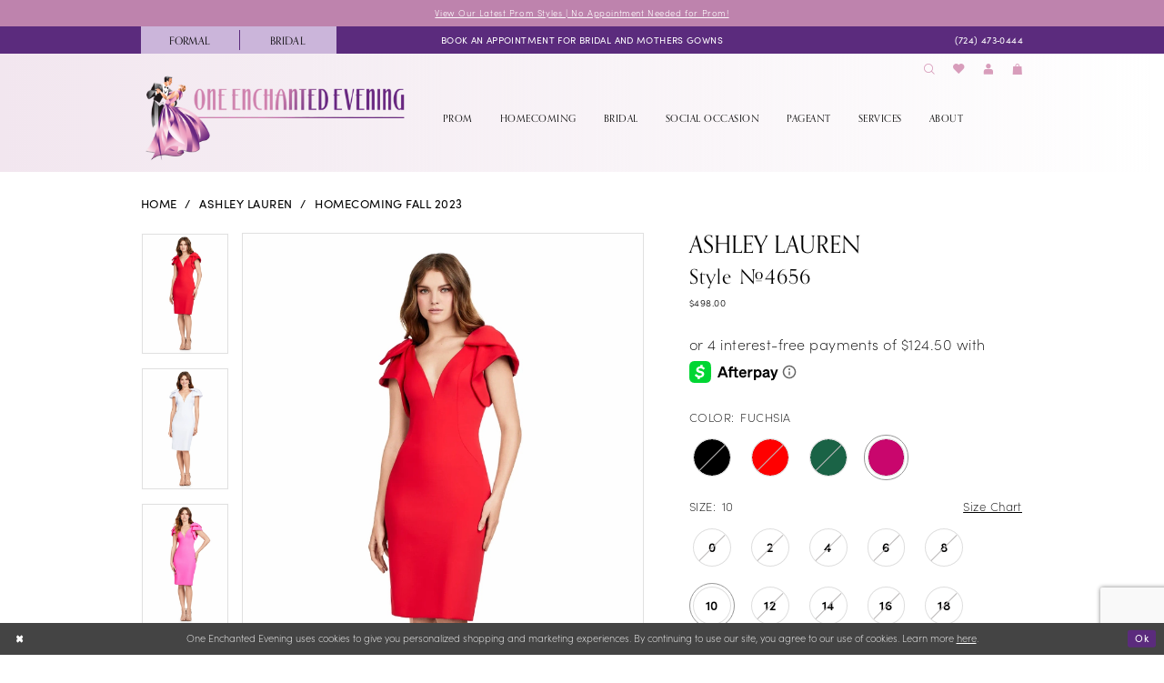

--- FILE ---
content_type: text/html; charset=utf-8
request_url: https://www.google.com/recaptcha/api2/anchor?ar=1&k=6Lcj_zIaAAAAAEPaGR6WdvVAhU7h1T3sbNdPWs4X&co=aHR0cHM6Ly93d3cub2VldmVuaW5nLmNvbTo0NDM.&hl=en&v=PoyoqOPhxBO7pBk68S4YbpHZ&size=invisible&anchor-ms=20000&execute-ms=30000&cb=45p07oxyubgi
body_size: 48655
content:
<!DOCTYPE HTML><html dir="ltr" lang="en"><head><meta http-equiv="Content-Type" content="text/html; charset=UTF-8">
<meta http-equiv="X-UA-Compatible" content="IE=edge">
<title>reCAPTCHA</title>
<style type="text/css">
/* cyrillic-ext */
@font-face {
  font-family: 'Roboto';
  font-style: normal;
  font-weight: 400;
  font-stretch: 100%;
  src: url(//fonts.gstatic.com/s/roboto/v48/KFO7CnqEu92Fr1ME7kSn66aGLdTylUAMa3GUBHMdazTgWw.woff2) format('woff2');
  unicode-range: U+0460-052F, U+1C80-1C8A, U+20B4, U+2DE0-2DFF, U+A640-A69F, U+FE2E-FE2F;
}
/* cyrillic */
@font-face {
  font-family: 'Roboto';
  font-style: normal;
  font-weight: 400;
  font-stretch: 100%;
  src: url(//fonts.gstatic.com/s/roboto/v48/KFO7CnqEu92Fr1ME7kSn66aGLdTylUAMa3iUBHMdazTgWw.woff2) format('woff2');
  unicode-range: U+0301, U+0400-045F, U+0490-0491, U+04B0-04B1, U+2116;
}
/* greek-ext */
@font-face {
  font-family: 'Roboto';
  font-style: normal;
  font-weight: 400;
  font-stretch: 100%;
  src: url(//fonts.gstatic.com/s/roboto/v48/KFO7CnqEu92Fr1ME7kSn66aGLdTylUAMa3CUBHMdazTgWw.woff2) format('woff2');
  unicode-range: U+1F00-1FFF;
}
/* greek */
@font-face {
  font-family: 'Roboto';
  font-style: normal;
  font-weight: 400;
  font-stretch: 100%;
  src: url(//fonts.gstatic.com/s/roboto/v48/KFO7CnqEu92Fr1ME7kSn66aGLdTylUAMa3-UBHMdazTgWw.woff2) format('woff2');
  unicode-range: U+0370-0377, U+037A-037F, U+0384-038A, U+038C, U+038E-03A1, U+03A3-03FF;
}
/* math */
@font-face {
  font-family: 'Roboto';
  font-style: normal;
  font-weight: 400;
  font-stretch: 100%;
  src: url(//fonts.gstatic.com/s/roboto/v48/KFO7CnqEu92Fr1ME7kSn66aGLdTylUAMawCUBHMdazTgWw.woff2) format('woff2');
  unicode-range: U+0302-0303, U+0305, U+0307-0308, U+0310, U+0312, U+0315, U+031A, U+0326-0327, U+032C, U+032F-0330, U+0332-0333, U+0338, U+033A, U+0346, U+034D, U+0391-03A1, U+03A3-03A9, U+03B1-03C9, U+03D1, U+03D5-03D6, U+03F0-03F1, U+03F4-03F5, U+2016-2017, U+2034-2038, U+203C, U+2040, U+2043, U+2047, U+2050, U+2057, U+205F, U+2070-2071, U+2074-208E, U+2090-209C, U+20D0-20DC, U+20E1, U+20E5-20EF, U+2100-2112, U+2114-2115, U+2117-2121, U+2123-214F, U+2190, U+2192, U+2194-21AE, U+21B0-21E5, U+21F1-21F2, U+21F4-2211, U+2213-2214, U+2216-22FF, U+2308-230B, U+2310, U+2319, U+231C-2321, U+2336-237A, U+237C, U+2395, U+239B-23B7, U+23D0, U+23DC-23E1, U+2474-2475, U+25AF, U+25B3, U+25B7, U+25BD, U+25C1, U+25CA, U+25CC, U+25FB, U+266D-266F, U+27C0-27FF, U+2900-2AFF, U+2B0E-2B11, U+2B30-2B4C, U+2BFE, U+3030, U+FF5B, U+FF5D, U+1D400-1D7FF, U+1EE00-1EEFF;
}
/* symbols */
@font-face {
  font-family: 'Roboto';
  font-style: normal;
  font-weight: 400;
  font-stretch: 100%;
  src: url(//fonts.gstatic.com/s/roboto/v48/KFO7CnqEu92Fr1ME7kSn66aGLdTylUAMaxKUBHMdazTgWw.woff2) format('woff2');
  unicode-range: U+0001-000C, U+000E-001F, U+007F-009F, U+20DD-20E0, U+20E2-20E4, U+2150-218F, U+2190, U+2192, U+2194-2199, U+21AF, U+21E6-21F0, U+21F3, U+2218-2219, U+2299, U+22C4-22C6, U+2300-243F, U+2440-244A, U+2460-24FF, U+25A0-27BF, U+2800-28FF, U+2921-2922, U+2981, U+29BF, U+29EB, U+2B00-2BFF, U+4DC0-4DFF, U+FFF9-FFFB, U+10140-1018E, U+10190-1019C, U+101A0, U+101D0-101FD, U+102E0-102FB, U+10E60-10E7E, U+1D2C0-1D2D3, U+1D2E0-1D37F, U+1F000-1F0FF, U+1F100-1F1AD, U+1F1E6-1F1FF, U+1F30D-1F30F, U+1F315, U+1F31C, U+1F31E, U+1F320-1F32C, U+1F336, U+1F378, U+1F37D, U+1F382, U+1F393-1F39F, U+1F3A7-1F3A8, U+1F3AC-1F3AF, U+1F3C2, U+1F3C4-1F3C6, U+1F3CA-1F3CE, U+1F3D4-1F3E0, U+1F3ED, U+1F3F1-1F3F3, U+1F3F5-1F3F7, U+1F408, U+1F415, U+1F41F, U+1F426, U+1F43F, U+1F441-1F442, U+1F444, U+1F446-1F449, U+1F44C-1F44E, U+1F453, U+1F46A, U+1F47D, U+1F4A3, U+1F4B0, U+1F4B3, U+1F4B9, U+1F4BB, U+1F4BF, U+1F4C8-1F4CB, U+1F4D6, U+1F4DA, U+1F4DF, U+1F4E3-1F4E6, U+1F4EA-1F4ED, U+1F4F7, U+1F4F9-1F4FB, U+1F4FD-1F4FE, U+1F503, U+1F507-1F50B, U+1F50D, U+1F512-1F513, U+1F53E-1F54A, U+1F54F-1F5FA, U+1F610, U+1F650-1F67F, U+1F687, U+1F68D, U+1F691, U+1F694, U+1F698, U+1F6AD, U+1F6B2, U+1F6B9-1F6BA, U+1F6BC, U+1F6C6-1F6CF, U+1F6D3-1F6D7, U+1F6E0-1F6EA, U+1F6F0-1F6F3, U+1F6F7-1F6FC, U+1F700-1F7FF, U+1F800-1F80B, U+1F810-1F847, U+1F850-1F859, U+1F860-1F887, U+1F890-1F8AD, U+1F8B0-1F8BB, U+1F8C0-1F8C1, U+1F900-1F90B, U+1F93B, U+1F946, U+1F984, U+1F996, U+1F9E9, U+1FA00-1FA6F, U+1FA70-1FA7C, U+1FA80-1FA89, U+1FA8F-1FAC6, U+1FACE-1FADC, U+1FADF-1FAE9, U+1FAF0-1FAF8, U+1FB00-1FBFF;
}
/* vietnamese */
@font-face {
  font-family: 'Roboto';
  font-style: normal;
  font-weight: 400;
  font-stretch: 100%;
  src: url(//fonts.gstatic.com/s/roboto/v48/KFO7CnqEu92Fr1ME7kSn66aGLdTylUAMa3OUBHMdazTgWw.woff2) format('woff2');
  unicode-range: U+0102-0103, U+0110-0111, U+0128-0129, U+0168-0169, U+01A0-01A1, U+01AF-01B0, U+0300-0301, U+0303-0304, U+0308-0309, U+0323, U+0329, U+1EA0-1EF9, U+20AB;
}
/* latin-ext */
@font-face {
  font-family: 'Roboto';
  font-style: normal;
  font-weight: 400;
  font-stretch: 100%;
  src: url(//fonts.gstatic.com/s/roboto/v48/KFO7CnqEu92Fr1ME7kSn66aGLdTylUAMa3KUBHMdazTgWw.woff2) format('woff2');
  unicode-range: U+0100-02BA, U+02BD-02C5, U+02C7-02CC, U+02CE-02D7, U+02DD-02FF, U+0304, U+0308, U+0329, U+1D00-1DBF, U+1E00-1E9F, U+1EF2-1EFF, U+2020, U+20A0-20AB, U+20AD-20C0, U+2113, U+2C60-2C7F, U+A720-A7FF;
}
/* latin */
@font-face {
  font-family: 'Roboto';
  font-style: normal;
  font-weight: 400;
  font-stretch: 100%;
  src: url(//fonts.gstatic.com/s/roboto/v48/KFO7CnqEu92Fr1ME7kSn66aGLdTylUAMa3yUBHMdazQ.woff2) format('woff2');
  unicode-range: U+0000-00FF, U+0131, U+0152-0153, U+02BB-02BC, U+02C6, U+02DA, U+02DC, U+0304, U+0308, U+0329, U+2000-206F, U+20AC, U+2122, U+2191, U+2193, U+2212, U+2215, U+FEFF, U+FFFD;
}
/* cyrillic-ext */
@font-face {
  font-family: 'Roboto';
  font-style: normal;
  font-weight: 500;
  font-stretch: 100%;
  src: url(//fonts.gstatic.com/s/roboto/v48/KFO7CnqEu92Fr1ME7kSn66aGLdTylUAMa3GUBHMdazTgWw.woff2) format('woff2');
  unicode-range: U+0460-052F, U+1C80-1C8A, U+20B4, U+2DE0-2DFF, U+A640-A69F, U+FE2E-FE2F;
}
/* cyrillic */
@font-face {
  font-family: 'Roboto';
  font-style: normal;
  font-weight: 500;
  font-stretch: 100%;
  src: url(//fonts.gstatic.com/s/roboto/v48/KFO7CnqEu92Fr1ME7kSn66aGLdTylUAMa3iUBHMdazTgWw.woff2) format('woff2');
  unicode-range: U+0301, U+0400-045F, U+0490-0491, U+04B0-04B1, U+2116;
}
/* greek-ext */
@font-face {
  font-family: 'Roboto';
  font-style: normal;
  font-weight: 500;
  font-stretch: 100%;
  src: url(//fonts.gstatic.com/s/roboto/v48/KFO7CnqEu92Fr1ME7kSn66aGLdTylUAMa3CUBHMdazTgWw.woff2) format('woff2');
  unicode-range: U+1F00-1FFF;
}
/* greek */
@font-face {
  font-family: 'Roboto';
  font-style: normal;
  font-weight: 500;
  font-stretch: 100%;
  src: url(//fonts.gstatic.com/s/roboto/v48/KFO7CnqEu92Fr1ME7kSn66aGLdTylUAMa3-UBHMdazTgWw.woff2) format('woff2');
  unicode-range: U+0370-0377, U+037A-037F, U+0384-038A, U+038C, U+038E-03A1, U+03A3-03FF;
}
/* math */
@font-face {
  font-family: 'Roboto';
  font-style: normal;
  font-weight: 500;
  font-stretch: 100%;
  src: url(//fonts.gstatic.com/s/roboto/v48/KFO7CnqEu92Fr1ME7kSn66aGLdTylUAMawCUBHMdazTgWw.woff2) format('woff2');
  unicode-range: U+0302-0303, U+0305, U+0307-0308, U+0310, U+0312, U+0315, U+031A, U+0326-0327, U+032C, U+032F-0330, U+0332-0333, U+0338, U+033A, U+0346, U+034D, U+0391-03A1, U+03A3-03A9, U+03B1-03C9, U+03D1, U+03D5-03D6, U+03F0-03F1, U+03F4-03F5, U+2016-2017, U+2034-2038, U+203C, U+2040, U+2043, U+2047, U+2050, U+2057, U+205F, U+2070-2071, U+2074-208E, U+2090-209C, U+20D0-20DC, U+20E1, U+20E5-20EF, U+2100-2112, U+2114-2115, U+2117-2121, U+2123-214F, U+2190, U+2192, U+2194-21AE, U+21B0-21E5, U+21F1-21F2, U+21F4-2211, U+2213-2214, U+2216-22FF, U+2308-230B, U+2310, U+2319, U+231C-2321, U+2336-237A, U+237C, U+2395, U+239B-23B7, U+23D0, U+23DC-23E1, U+2474-2475, U+25AF, U+25B3, U+25B7, U+25BD, U+25C1, U+25CA, U+25CC, U+25FB, U+266D-266F, U+27C0-27FF, U+2900-2AFF, U+2B0E-2B11, U+2B30-2B4C, U+2BFE, U+3030, U+FF5B, U+FF5D, U+1D400-1D7FF, U+1EE00-1EEFF;
}
/* symbols */
@font-face {
  font-family: 'Roboto';
  font-style: normal;
  font-weight: 500;
  font-stretch: 100%;
  src: url(//fonts.gstatic.com/s/roboto/v48/KFO7CnqEu92Fr1ME7kSn66aGLdTylUAMaxKUBHMdazTgWw.woff2) format('woff2');
  unicode-range: U+0001-000C, U+000E-001F, U+007F-009F, U+20DD-20E0, U+20E2-20E4, U+2150-218F, U+2190, U+2192, U+2194-2199, U+21AF, U+21E6-21F0, U+21F3, U+2218-2219, U+2299, U+22C4-22C6, U+2300-243F, U+2440-244A, U+2460-24FF, U+25A0-27BF, U+2800-28FF, U+2921-2922, U+2981, U+29BF, U+29EB, U+2B00-2BFF, U+4DC0-4DFF, U+FFF9-FFFB, U+10140-1018E, U+10190-1019C, U+101A0, U+101D0-101FD, U+102E0-102FB, U+10E60-10E7E, U+1D2C0-1D2D3, U+1D2E0-1D37F, U+1F000-1F0FF, U+1F100-1F1AD, U+1F1E6-1F1FF, U+1F30D-1F30F, U+1F315, U+1F31C, U+1F31E, U+1F320-1F32C, U+1F336, U+1F378, U+1F37D, U+1F382, U+1F393-1F39F, U+1F3A7-1F3A8, U+1F3AC-1F3AF, U+1F3C2, U+1F3C4-1F3C6, U+1F3CA-1F3CE, U+1F3D4-1F3E0, U+1F3ED, U+1F3F1-1F3F3, U+1F3F5-1F3F7, U+1F408, U+1F415, U+1F41F, U+1F426, U+1F43F, U+1F441-1F442, U+1F444, U+1F446-1F449, U+1F44C-1F44E, U+1F453, U+1F46A, U+1F47D, U+1F4A3, U+1F4B0, U+1F4B3, U+1F4B9, U+1F4BB, U+1F4BF, U+1F4C8-1F4CB, U+1F4D6, U+1F4DA, U+1F4DF, U+1F4E3-1F4E6, U+1F4EA-1F4ED, U+1F4F7, U+1F4F9-1F4FB, U+1F4FD-1F4FE, U+1F503, U+1F507-1F50B, U+1F50D, U+1F512-1F513, U+1F53E-1F54A, U+1F54F-1F5FA, U+1F610, U+1F650-1F67F, U+1F687, U+1F68D, U+1F691, U+1F694, U+1F698, U+1F6AD, U+1F6B2, U+1F6B9-1F6BA, U+1F6BC, U+1F6C6-1F6CF, U+1F6D3-1F6D7, U+1F6E0-1F6EA, U+1F6F0-1F6F3, U+1F6F7-1F6FC, U+1F700-1F7FF, U+1F800-1F80B, U+1F810-1F847, U+1F850-1F859, U+1F860-1F887, U+1F890-1F8AD, U+1F8B0-1F8BB, U+1F8C0-1F8C1, U+1F900-1F90B, U+1F93B, U+1F946, U+1F984, U+1F996, U+1F9E9, U+1FA00-1FA6F, U+1FA70-1FA7C, U+1FA80-1FA89, U+1FA8F-1FAC6, U+1FACE-1FADC, U+1FADF-1FAE9, U+1FAF0-1FAF8, U+1FB00-1FBFF;
}
/* vietnamese */
@font-face {
  font-family: 'Roboto';
  font-style: normal;
  font-weight: 500;
  font-stretch: 100%;
  src: url(//fonts.gstatic.com/s/roboto/v48/KFO7CnqEu92Fr1ME7kSn66aGLdTylUAMa3OUBHMdazTgWw.woff2) format('woff2');
  unicode-range: U+0102-0103, U+0110-0111, U+0128-0129, U+0168-0169, U+01A0-01A1, U+01AF-01B0, U+0300-0301, U+0303-0304, U+0308-0309, U+0323, U+0329, U+1EA0-1EF9, U+20AB;
}
/* latin-ext */
@font-face {
  font-family: 'Roboto';
  font-style: normal;
  font-weight: 500;
  font-stretch: 100%;
  src: url(//fonts.gstatic.com/s/roboto/v48/KFO7CnqEu92Fr1ME7kSn66aGLdTylUAMa3KUBHMdazTgWw.woff2) format('woff2');
  unicode-range: U+0100-02BA, U+02BD-02C5, U+02C7-02CC, U+02CE-02D7, U+02DD-02FF, U+0304, U+0308, U+0329, U+1D00-1DBF, U+1E00-1E9F, U+1EF2-1EFF, U+2020, U+20A0-20AB, U+20AD-20C0, U+2113, U+2C60-2C7F, U+A720-A7FF;
}
/* latin */
@font-face {
  font-family: 'Roboto';
  font-style: normal;
  font-weight: 500;
  font-stretch: 100%;
  src: url(//fonts.gstatic.com/s/roboto/v48/KFO7CnqEu92Fr1ME7kSn66aGLdTylUAMa3yUBHMdazQ.woff2) format('woff2');
  unicode-range: U+0000-00FF, U+0131, U+0152-0153, U+02BB-02BC, U+02C6, U+02DA, U+02DC, U+0304, U+0308, U+0329, U+2000-206F, U+20AC, U+2122, U+2191, U+2193, U+2212, U+2215, U+FEFF, U+FFFD;
}
/* cyrillic-ext */
@font-face {
  font-family: 'Roboto';
  font-style: normal;
  font-weight: 900;
  font-stretch: 100%;
  src: url(//fonts.gstatic.com/s/roboto/v48/KFO7CnqEu92Fr1ME7kSn66aGLdTylUAMa3GUBHMdazTgWw.woff2) format('woff2');
  unicode-range: U+0460-052F, U+1C80-1C8A, U+20B4, U+2DE0-2DFF, U+A640-A69F, U+FE2E-FE2F;
}
/* cyrillic */
@font-face {
  font-family: 'Roboto';
  font-style: normal;
  font-weight: 900;
  font-stretch: 100%;
  src: url(//fonts.gstatic.com/s/roboto/v48/KFO7CnqEu92Fr1ME7kSn66aGLdTylUAMa3iUBHMdazTgWw.woff2) format('woff2');
  unicode-range: U+0301, U+0400-045F, U+0490-0491, U+04B0-04B1, U+2116;
}
/* greek-ext */
@font-face {
  font-family: 'Roboto';
  font-style: normal;
  font-weight: 900;
  font-stretch: 100%;
  src: url(//fonts.gstatic.com/s/roboto/v48/KFO7CnqEu92Fr1ME7kSn66aGLdTylUAMa3CUBHMdazTgWw.woff2) format('woff2');
  unicode-range: U+1F00-1FFF;
}
/* greek */
@font-face {
  font-family: 'Roboto';
  font-style: normal;
  font-weight: 900;
  font-stretch: 100%;
  src: url(//fonts.gstatic.com/s/roboto/v48/KFO7CnqEu92Fr1ME7kSn66aGLdTylUAMa3-UBHMdazTgWw.woff2) format('woff2');
  unicode-range: U+0370-0377, U+037A-037F, U+0384-038A, U+038C, U+038E-03A1, U+03A3-03FF;
}
/* math */
@font-face {
  font-family: 'Roboto';
  font-style: normal;
  font-weight: 900;
  font-stretch: 100%;
  src: url(//fonts.gstatic.com/s/roboto/v48/KFO7CnqEu92Fr1ME7kSn66aGLdTylUAMawCUBHMdazTgWw.woff2) format('woff2');
  unicode-range: U+0302-0303, U+0305, U+0307-0308, U+0310, U+0312, U+0315, U+031A, U+0326-0327, U+032C, U+032F-0330, U+0332-0333, U+0338, U+033A, U+0346, U+034D, U+0391-03A1, U+03A3-03A9, U+03B1-03C9, U+03D1, U+03D5-03D6, U+03F0-03F1, U+03F4-03F5, U+2016-2017, U+2034-2038, U+203C, U+2040, U+2043, U+2047, U+2050, U+2057, U+205F, U+2070-2071, U+2074-208E, U+2090-209C, U+20D0-20DC, U+20E1, U+20E5-20EF, U+2100-2112, U+2114-2115, U+2117-2121, U+2123-214F, U+2190, U+2192, U+2194-21AE, U+21B0-21E5, U+21F1-21F2, U+21F4-2211, U+2213-2214, U+2216-22FF, U+2308-230B, U+2310, U+2319, U+231C-2321, U+2336-237A, U+237C, U+2395, U+239B-23B7, U+23D0, U+23DC-23E1, U+2474-2475, U+25AF, U+25B3, U+25B7, U+25BD, U+25C1, U+25CA, U+25CC, U+25FB, U+266D-266F, U+27C0-27FF, U+2900-2AFF, U+2B0E-2B11, U+2B30-2B4C, U+2BFE, U+3030, U+FF5B, U+FF5D, U+1D400-1D7FF, U+1EE00-1EEFF;
}
/* symbols */
@font-face {
  font-family: 'Roboto';
  font-style: normal;
  font-weight: 900;
  font-stretch: 100%;
  src: url(//fonts.gstatic.com/s/roboto/v48/KFO7CnqEu92Fr1ME7kSn66aGLdTylUAMaxKUBHMdazTgWw.woff2) format('woff2');
  unicode-range: U+0001-000C, U+000E-001F, U+007F-009F, U+20DD-20E0, U+20E2-20E4, U+2150-218F, U+2190, U+2192, U+2194-2199, U+21AF, U+21E6-21F0, U+21F3, U+2218-2219, U+2299, U+22C4-22C6, U+2300-243F, U+2440-244A, U+2460-24FF, U+25A0-27BF, U+2800-28FF, U+2921-2922, U+2981, U+29BF, U+29EB, U+2B00-2BFF, U+4DC0-4DFF, U+FFF9-FFFB, U+10140-1018E, U+10190-1019C, U+101A0, U+101D0-101FD, U+102E0-102FB, U+10E60-10E7E, U+1D2C0-1D2D3, U+1D2E0-1D37F, U+1F000-1F0FF, U+1F100-1F1AD, U+1F1E6-1F1FF, U+1F30D-1F30F, U+1F315, U+1F31C, U+1F31E, U+1F320-1F32C, U+1F336, U+1F378, U+1F37D, U+1F382, U+1F393-1F39F, U+1F3A7-1F3A8, U+1F3AC-1F3AF, U+1F3C2, U+1F3C4-1F3C6, U+1F3CA-1F3CE, U+1F3D4-1F3E0, U+1F3ED, U+1F3F1-1F3F3, U+1F3F5-1F3F7, U+1F408, U+1F415, U+1F41F, U+1F426, U+1F43F, U+1F441-1F442, U+1F444, U+1F446-1F449, U+1F44C-1F44E, U+1F453, U+1F46A, U+1F47D, U+1F4A3, U+1F4B0, U+1F4B3, U+1F4B9, U+1F4BB, U+1F4BF, U+1F4C8-1F4CB, U+1F4D6, U+1F4DA, U+1F4DF, U+1F4E3-1F4E6, U+1F4EA-1F4ED, U+1F4F7, U+1F4F9-1F4FB, U+1F4FD-1F4FE, U+1F503, U+1F507-1F50B, U+1F50D, U+1F512-1F513, U+1F53E-1F54A, U+1F54F-1F5FA, U+1F610, U+1F650-1F67F, U+1F687, U+1F68D, U+1F691, U+1F694, U+1F698, U+1F6AD, U+1F6B2, U+1F6B9-1F6BA, U+1F6BC, U+1F6C6-1F6CF, U+1F6D3-1F6D7, U+1F6E0-1F6EA, U+1F6F0-1F6F3, U+1F6F7-1F6FC, U+1F700-1F7FF, U+1F800-1F80B, U+1F810-1F847, U+1F850-1F859, U+1F860-1F887, U+1F890-1F8AD, U+1F8B0-1F8BB, U+1F8C0-1F8C1, U+1F900-1F90B, U+1F93B, U+1F946, U+1F984, U+1F996, U+1F9E9, U+1FA00-1FA6F, U+1FA70-1FA7C, U+1FA80-1FA89, U+1FA8F-1FAC6, U+1FACE-1FADC, U+1FADF-1FAE9, U+1FAF0-1FAF8, U+1FB00-1FBFF;
}
/* vietnamese */
@font-face {
  font-family: 'Roboto';
  font-style: normal;
  font-weight: 900;
  font-stretch: 100%;
  src: url(//fonts.gstatic.com/s/roboto/v48/KFO7CnqEu92Fr1ME7kSn66aGLdTylUAMa3OUBHMdazTgWw.woff2) format('woff2');
  unicode-range: U+0102-0103, U+0110-0111, U+0128-0129, U+0168-0169, U+01A0-01A1, U+01AF-01B0, U+0300-0301, U+0303-0304, U+0308-0309, U+0323, U+0329, U+1EA0-1EF9, U+20AB;
}
/* latin-ext */
@font-face {
  font-family: 'Roboto';
  font-style: normal;
  font-weight: 900;
  font-stretch: 100%;
  src: url(//fonts.gstatic.com/s/roboto/v48/KFO7CnqEu92Fr1ME7kSn66aGLdTylUAMa3KUBHMdazTgWw.woff2) format('woff2');
  unicode-range: U+0100-02BA, U+02BD-02C5, U+02C7-02CC, U+02CE-02D7, U+02DD-02FF, U+0304, U+0308, U+0329, U+1D00-1DBF, U+1E00-1E9F, U+1EF2-1EFF, U+2020, U+20A0-20AB, U+20AD-20C0, U+2113, U+2C60-2C7F, U+A720-A7FF;
}
/* latin */
@font-face {
  font-family: 'Roboto';
  font-style: normal;
  font-weight: 900;
  font-stretch: 100%;
  src: url(//fonts.gstatic.com/s/roboto/v48/KFO7CnqEu92Fr1ME7kSn66aGLdTylUAMa3yUBHMdazQ.woff2) format('woff2');
  unicode-range: U+0000-00FF, U+0131, U+0152-0153, U+02BB-02BC, U+02C6, U+02DA, U+02DC, U+0304, U+0308, U+0329, U+2000-206F, U+20AC, U+2122, U+2191, U+2193, U+2212, U+2215, U+FEFF, U+FFFD;
}

</style>
<link rel="stylesheet" type="text/css" href="https://www.gstatic.com/recaptcha/releases/PoyoqOPhxBO7pBk68S4YbpHZ/styles__ltr.css">
<script nonce="fbh7d2VuwkI1VJ34mx79zg" type="text/javascript">window['__recaptcha_api'] = 'https://www.google.com/recaptcha/api2/';</script>
<script type="text/javascript" src="https://www.gstatic.com/recaptcha/releases/PoyoqOPhxBO7pBk68S4YbpHZ/recaptcha__en.js" nonce="fbh7d2VuwkI1VJ34mx79zg">
      
    </script></head>
<body><div id="rc-anchor-alert" class="rc-anchor-alert"></div>
<input type="hidden" id="recaptcha-token" value="[base64]">
<script type="text/javascript" nonce="fbh7d2VuwkI1VJ34mx79zg">
      recaptcha.anchor.Main.init("[\x22ainput\x22,[\x22bgdata\x22,\x22\x22,\[base64]/[base64]/MjU1Ong/[base64]/[base64]/[base64]/[base64]/[base64]/[base64]/[base64]/[base64]/[base64]/[base64]/[base64]/[base64]/[base64]/[base64]/[base64]\\u003d\x22,\[base64]\\u003d\\u003d\x22,\[base64]/Dk8O1w6vDqsKMw47DqULDiMKeDWnChcOfw5rDh8KKw5FLD0cUw4ttP8KRwqBjw7c+EMKYMD7DksKvw47DjsO4wpvDjAVDw5A8McOZw6PDvyXDjcONDcO6w7Jpw50vw6ddwpJRf1DDjEY9w70zYcOYw7pgMsKLSMObPjlVw4DDuC/CnU3Cj2XDvXzCh0nDjEAgcQzCnlvDkl9bQMO6wr4TwoZ4wqwhwoVEw6V9aMO3ECLDnGhVF8KRw6goYwR+wrxHPMKRw751w4LCvcOwwrtIB8Obwr8ON8KDwr/DoMKNw4LCtjphwqTCtjgwBcKZJMKfR8K6w4Vnwog/w4l0WkfCq8OwJ23Cg8KRBE1Ww7vDjCwKRirCmMOcw54DwqonKBpve8OqwqbDiG/DpsOCdsKDa8KiG8O3WWDCvMOgw7rDnTIvw5PDm8KZwpTDmBhDwr7Cq8KLwqRAw69Pw73Ds0swO0jCrMOLWMOaw5Vnw4HDjgDCvE8Qw5xKw57CpgXDkjRHKcOMA37DsMKqHwXDhjwiL8K8woPDkcK0fsKCJGVHw5pNLMKZw6rChcKgw5vCucKxUyYHwqrCjBJaFcKdw7/Cshk/HC/[base64]/w5cbw7fDrzrChMK2e8K8wpXDjcOkw5wSCjFNw4l3OcK+wqTCvmHCicKaw7MYwoDCusKqw4PClx1awoHDrSJZM8OsDRhywo3DmcO9w6XDsB1DccOvH8OJw41jUMOdPkpuwpUsQMOrw4Rfw60lw6vCpn8/w63DkcKXw5DCgcOiImswB8OlLwnDvl7DoBlOworCrcK3wqbDrBTDlMK1GAPDmsKNwq/CtMOqYAHCmkHCl3YbwrvDh8KYIMKXU8K4w4FBwprDoMO9wr8Gw7LCh8Kfw7TCphbDoUF3XMOvwo00Jm7CgMKsw7PCmcOkwqTCl0nCocOkw4jCogfDh8Kcw7HCt8KCw71uGSVZNcOLwrEdwox0EMOSGzs8c8K3C1fDt8KsIcKyw7fDhQ7CjiBVeU18wqPDvQEjUX/CgsKeHB3DjcONw7N8E2LCpGbDuMOQw7oew47Dj8OSTSnDi8OEw4lTN8OSwpTDuMKPMzcTYELDqFs2wr5/DcKae8OLwo4gwrgzw5TCvMKUAcKWw4BGwqPCv8O6wqgGw6vCm1HDhMONWn0swoTCpWEVBMKYPsOswqzCpMOFw4vCqFfCgMK0d1sWw7jDk2zCok3DmlTDssKpwpcyw5PCt8OBwpt7XCxlDsO1ZUgKwoPDuj9/NTBXasOBdcOWwrXDmAI9woXDhEN+wr/DmcOJwrxEwpzCgFzCs0bCnsKRY8KhB8Oow5AEwpJ7wpvCuMOPQWM2ZhXCt8Kpw7Znw7nDsy8yw7lUHsK6wofDlsKKMsKHwoPDpcKaw6YPw7h6IGE4wqkxPBbChgjDq8OLIGXCuGDDlTFrCcOXworDnU4fwr/CosOiAmxew73DoMOsUsKjFgXDjSvCqRYiwqdxbTzCh8K1w4w/[base64]/Dg8O+w5LCi8O8DcKIw6vDlsK6ScOIEMOge8Oywp4AU8OIQsK5w57Ct8OEw6c2wqtdw7g9w7wfw7PDk8KMw5XCiMKcGiMpZDJMYERnwoQcw4HDmcOtw6/Cp2DCrMOqMSg1wo9TAUk9w6ZXQFTDnhHCrCMuwrxQw6pOwrdlw50/wo7DvRJkV8O/w7bDlw9Jwq3DiUHDlMKLWcKUw57DjcKNwofDu8Opw4nDkDzCulhfw7DCsXBaOMOPw7oMwonCixnCvsKHe8KAwofDmcOQGsKDwrBoLwTDj8O0AS10G2tJOmZSHnjDvMOPf3Uvw55twpgjBTRJwrDDl8OBZGp4QMKcL3xvQzYzRcOqUMOGKMKjIMKDwpcuw6ZpwoU/woszw5ZMSi8fMFFDwpANUhLDksKRw4NfwqnCjljDjhTDvcOrw7rChBvCssOuSsKNw5gRwpXCoH0gPAMXK8KYHyQ7PMOxKsKRfQrCrQPDocKEHihgwqM8w4pzwoHDq8OGcHo9eMKgw4DCsw/[base64]/DnBfDoyPDjXNXIcOLw7rDiGFXAkMOCQ5zAU54w68gXyLDlQ/DrcO8w6jCsloyVV/DmyEqC0/CtcOIwrU/DsKpf0I4woRKfmh3w6XDrsOnw63DuAVOw5gpRy06w51awpvChiV1wrRII8K7wqbCu8OKw7kAw7ZRcsKfwqjDv8KBKMO+wp3DtmTDqArCncOmwpDDmy8eGiJpwqXDmATDv8KqAHzCpQBhwqXDphbCg3JLw6Btw4PDh8O6wq4zwoTCohDCocOewpk/[base64]/XMOLw4DDpBXCrzl3w5/DtcKjT8O6w7TDhgfCp8KTZMOeLiFgPMK5VVB8wqUtw7wHw5Ztw4wRwoFOaMOUwqM7wrLDtcOkwr8qwo/DhXFCXcKybcOpAMK0w5/DjXsHY8K3KcKKdFrCsn3CqgDDrVUzWEzDqCNrw5rDmUXCoWEfX8OMw5jDmsOtw4bCiBFOKcOeTxYYw6VFw7bDsDzCtcKtw5M6w57DisOyd8O/[base64]/CusO+YMOgwoR7wpRoJcOywqBhwqoPJXR7wqFjw6HDk8OQwo9ZwqnCgcOtwoVzw7DDpiLDjMO/w5bDg3gVRsKsw7XDk0Jkwp97MsOdwqUICsKIMTNRw5oiZcORMgYDw7Y9w6Ztw6l9WyNRPjPDi8OxZC7CpRMIw6fDq8Kfw4nDlk7DvknCnsKjw6UKw6LDni9ABMOiwrUOw7TCkx7DtjnDjcOgw4zCvArDkMOFwoPDrUnDo8K/wrTCtsKkwozDsRkKZsOSw5oow5DClsOoZmPCiMONdmDCrSPDlURxwr/DkhHCr2vDl8OOTUvDk8KgwoJyVsOOSjxqY1fDqX8Vw79VIArCnlvCvcO1wr4LwrZiwqJCRcKDw6lFacO4w619KwZEw6PDtsOlecOLL2Nkwq1OZsK9wohUBzRJw5/DvsOcw5ZvTmHCt8OiGcODwpDCnMKMw7TCjmHCqMKgAB3DuF3CmELDqBFWLsKLwrXCphzCv1RdbybDtDwZw4zDpMKXA2gjw5Fxwrkswp7Dg8O5w6gJwpAHwoHDqsK/D8OcW8KDP8KCwqbCgcO0wqEwdcOzRCRdwp7CscKcRWd5C1haZUZLw73CjxcAHh4IZH7DmHTDvCPCrzM3wpbDvjksw6nCi2HCv8Odw6JcWVI4FsK+LVTDm8KEwogrfwPCpG81wpjDhMK7UMOgOinChyISw7tEwpcgNsOGIsOVw7/Ci8Oqwqt9Ww5JdFLDrjbDpzjDgcO5woMhc8KvwprDqi06IWfDmGrDhMOcw5HCpDwEw4HCgMKHJsO8CR0/w63CgHxewrpMZsO4wqjClmjCn8KowpVsHsO8w6vDhQLDrXTCm8ODKXY6woUpbTRjTsOGwpsSMRjChMO0wpoww6PDs8KMFgEIwptfwoXCvcK4KAxGWMKaJWdIwo09wp3Dh1sGHsKqw6JLfisHW298Ghg3w6MOPsOsC8ORHifCusOVKy/Dq1TDvsKMYcORdGRQZcK/[base64]/[base64]/ClQTDicK2QATDvMOQVT9awoVDIcKrfsOgfsOcGsKbw7nDrjhZwrhUw700wrYbw6vClMKMwonDvF/Dlz/DrmBVRcOsb8OfwoVFw7TDmxbDmMOCV8KJw6Auc3MUw5kswr4DRMKow50bYQFww5HCgVUebcO/TQ3CrQBwwpYYVyzChcOzCMOPw53Cv1AMw5vChcK3clzDj2gNwqMmO8ODfsOedFY2BsKEwoPDmMKJZF9AJRRiwqvCognDqErCpsOmNi4vIsORLMOIwpMYJ8OQw6/DpRnDmlLCmQPDmUNbwpNTUFkiw4DCq8OuN0fDr8Kzw6DCmU0owpEhw7XDmQPCjcKFEcObworDpMKEwprCv33DncOlwpEyG0zDv8K7woTDsBx0w5BFCTnDnytCNsOUw4DDrF5aw6hSHlPDtcKFU39yQ0IFw5/CmMOTWBHDnXcgw64Cw7/DjsOFQ8Koc8K4wqVtwrZsEcKHw6nCg8K8TSTCtH/DkyMDwq7Cgx5UFMK4UBJbBFUKwq/[base64]/wqcfwrhuw4fDhDjCgMK+w6Rgw5Rvw41wwodsEMKVFVbDlsODwqvDtMOkYcKfw5jDgzMTNsOMaHHDhiRqBMObecOPw6hpaHJSwo8SwofCn8K4Hn7Dt8KvLcO8AcOew6zCjTVpUsK1wqhkLUnCsh/CjC3Ds8KXwq8PGGzClsO/wrbDrDJcfMO6w5HDvMKcTGHDkcKSwqgFADJ9w60ywrTDj8OpMMOMwozCrsKow5gDw71Fwrstw4HDtsK2V8OKQV/CmcKKYUwFEXrCozpLRzzCjMKiFMOxwoUJw4wow4osw7vDssOMwpZkw7TClcKrw5Fjw6fDssOUwpYBH8OOJcK/asOJD2BpCB7Cq8O+HMKlw5XDisKhw7LCskM2wpLCk0hINkPCkU/[base64]/[base64]/[base64]/[base64]/CncOqciHDigodwqZFLXxYJMOcw65EAsKjw7/[base64]/CrnvDrlnCmMOVBnrDqh8LDhbCqS40w7rDu8KvezPDoBoEw77CkMOCw4PCh8KmXlBlVCoqLMKvwrp/OcO5W04kw7lhw6rCkTPDuMO6w6seSUBNwoE5w6xrw7DDohHCisOnw6ocwpwqw7LDtXNdJkTDlz/Cs3p7ZA0wfcO1wpBlSsKJwqPDiMKsB8OgwoTCiMOwNARWGHfDrsOdw7dXSRLDp2FpHH81AMOMUTrClcKxwqkFaGUYdiXDp8O+UsKOMMOQw4LDqcO/XXrCn3fCgRAnwr3Cl8OEcTrDojA4fT7CgDcuw64GEsOnBhvDlB/DpMKgcWQ5Nl3ClR4Fw5seZQIfwrJdw7caPVPCp8ORwqvClXoAXcKHJcKVecO1Tx9NP8KVHMK2wroaw6zCpxZaFj7CkWcwcMKdAXdUCTUMF0A+AwnCmUnDl1XDk0Atw6kKwqpfR8KuAn5pL8K9w5jCjMOSw7fCnUxvw7g9Y8K0dcOoFFbCiHRhw7x2A1/DsiHClcORwqHCnQtWEiXDjRcedsO1w6gEOgdpf1ticGdHHH/Ckk7CqMKJVSvDtBDCnBHDsiLCpQrDhwzDu2jCjMOFIsKgM0PDnMO/RUMtHxlceybChGIsQTtVcsKJw7LDocOMRcOvYsOOOMKoeSoCeH99w6nChsOvIh9Aw7nDlWDCisOtw7XDjUbCnmIVw5lGwqkFBMKvwpbCh04CwqLDpU7CncKoE8Oow7wBF8K0VTVBVMKjw6M/wrrDiQzCh8OIw53DjsOFwrUdw4TCmHfDscK/BMOxw4vCiMOewqPCrHDCkl9MW3TCnS4Fw5MQw4HChTLDrcK+w4/DgDwAM8KYw7nDi8KtBsOPwqkEw47DhMOMw7fClcKAwpbDtcOMEiU4SRAqw51NJsODAMKNZyB8Qx94woHChsOqwpIgwoDDjBxVwqs5wqPCpXDDlg5kw5HDtg/CjsKAayxCIAHCv8KpdMOEwqQ9VcK7wq3CvRTCjMKpD8OLGT7DiwE1wpXCtDnCsjg1acKpwq7DqQvCo8OyKcK0SXIDf8Ovw6YqJw3ChjvCt3tuIcOzJcOlwovDgxPDt8OdHjrDqy3CmXI5fMKywp/CnxnCnxXChE7DmhHDk3jCsxVsBQjCpMKnDcOSwoDCm8OgeT8cwqbDp8OkwqQuUicTN8K7wpJlK8O5wqttw7PCicKKHmIlwp7CuSYww7nDmUdUwrAHwoJ+anDCqcKRwqLCqMKMSB7CqV/Du8KxIsO8wpxPQ3PDqXPDoksNH8OCw7B4ZMK9Li7CvHLDrF1pw49OIzHDs8Ktw7Yaw7/DkU/[base64]/wrJMME7ClcOxw6IBwrEZwqZkYMOhSMK5w6rCpMOew7UZLEvCsMO/[base64]/wqXCnMOdfA50GnLDnsO9w5gQw4vDusOnCmREwqFESsKwe8KYRyLDgzoJw6p+w6zDu8KgFcOrezwuw5zCgGkzw7/[base64]/[base64]/DnE0fAlrCpMKFEcOUJE/DssO6EMOYesKDYH7DlADCu8OdR1cjYMOeSMK6wrfDsj/[base64]/CtxFHw7vDhxLCusKvw63CqSFWJGMQwrbDqkPCt8Orw6pLw59Tw5vDlMOXwpU9Tl/DhMKxwpx9wqpIwqfCvcK6w7LDhG5PQz1yw4FUFHUdbCzDusKowrp2VktPfkw4wpLCtkrDpUDChijCqgfDksK5eBggw6fDgzNxw5HClMOiDBnDicOvUcK/wpFXb8Ovw7NxFUPDplrCgyHDunpyw65kw710d8KXw4spw4hBABN4w4HCiDvCnwc5w5g6JzPCvsKPMisJwqw3dMOySsKkwq3Cs8KKKFNHw4YXwr8rVMKaw4w0e8K3w6dMN8KHwrkYT8Owwq4dXsKiJcORKcKnNcO3KsOcNzzDp8Kqw71sw6LDmB/Ckz7CvcKmwpY/Q3sXd2HCocOCwqLDliLCjsOiQcKZHi5eW8KFwpp+J8O6wpEAScO2wphkbMOxMsO4w6oEJsOTKcOhwqHCm1Jsw5hCc2bDoWvCu8KEwrDDqk48HzrDncOLwocFw6nCqcOSw57DiVLCnjJuMWkiXMOAwoFTSMKFw5/ChcKCZ8O8GMKYwrN+worCi13DtsKwZi5iNjbDmcOwEsOCwoTCoMKHYhPDqh3DgUd8w5/CrcO+w4EFwpPCv2TDqV7DkQ5bZ3EdScK6CcOYRcOLw5w2wpcrEFDDrEU+w4FbKX3CvcOrwqBpMcKiwrcWOWB1wp9Qw70CQcOxaCrDrUcJX8OJLzURVcKAwrcrw5vDn8OUThTDmQ7DsU7Cv8OrHxvCn8Oqw5/DtiLCmcOHwr7CrA10w5nCrsOAEyE+wpQew60mKTHDrAdNEsOYwr1kwrDDvQ9bwqxaYMOvf8KowrzDkcKMwr/[base64]/Vz9YQsOjw5d7w6Ihw6sbD18Vw4cYwodfZD5vCMO2w4XCh2Zqwp8dZCgRMUXDhMKMwrBNZcOBdMOQDcOmeMOgwonDkhwVw7vCp8OFKsKxw6diGsOdbkdKAnAVw7l2wp8HH8OPDwXDhQ5Vd8Otwp/Dk8OQw5ILX1nDgsK1RWR1BcKew77CrsOww4zDrMO8wqvDhsKCw5nDhAAwd8KrwrBoSwBXwr/DvkTDpsKEw5zDlsK8YMOywo7CisKLwqnDighJwrkJVMKMwoxSwo0ew4HDusKnTkPDkVrCgncPwrEhKsOiw4XDj8KFZMOGw7PCksKRw75UMHHDgMKgwp3CscOdfWvDm1xzw5XDqywnw5PCj3/[base64]/[base64]/w4pqC8K5XjJUw4t7wrYeFMKtwp3DrWxYJMODWgNvwqLDhcOkwrEew6Ayw4IywrfDi8K4C8OUSMO6w6pYwoDClV/CkcORTX1/EsK8N8KUAQxMazPDn8KYVMKEwrk3A8Kfwo1YwrdqwqJXRcKDworCgMOXwplQDMOVacKvZzbCh8O+wq/DvsK/[base64]/CvMOxw6l/UcKGQlnCvQvCtD3DlMKbwpXChW/CuMO/KgQtWHjCt2zDlMKpAsOlHFfCgcOjHHoDdMOoWWDCr8KpbcOTw7JpRWIbw4PDlsKvwrnDtx4wwpjDo8KSPsKkOcOKDyLDtEMtXDjDomXCtAnDuHELw7RJIcODw7l4D8OOccKcGsO+wqZkfjHDo8KawpIOH8OpwoFAwrPCihZ0w7zDqDZfeVBZF1/CtsK5w6hOwqDDqcOTw59Jw4bDsxUbw5oOR8KoYsO1Y8KFwp7CjsK1DRvCkRoqwp0wwpQ3wpsdwpheNMOZw5zCpTY1QcOxXT/CrsKSJyDDsQE/JBPDmjPDi17Dt8KfwoVqwo9WNFXDvzUJwqLCscKWw6dIecK6eSDDjj3DmcOcw7Aed8KSw6FxXMKxwo3CvcK0w7jDiMKzwo1Jw7MoXcOZwrYOwr3Cq2JHA8Onw5/ClSFjw6nChMOeOhZKw78kwq3CvMKiwp0aIMKxwpQfwqrDtsObN8K/AcO9w7IpAj7Ch8Oww5RqBRnDnk3CjXsPwoDCglEvwpPCv8OJMcKhKBUawojDi8O1JG/Di8KhL0PDq2/DtXbDjh8uUMOzFMKAAMOxw4d6wqcNwqDCmMKewp7CsSzDlMKxwrkTw6TDu3rDg19PME4qQDrCmcKwwp0CHsKjw5xfwqkFwqwJbsK1w4HCgsOpYhB+PsKKwrppw4nDiQRqM8OnZkvCmsO1FMKDZMOUw7JDw4xAdsKfOMKjNcKXwpzDkMKzw4/DncOaBQHDkcOMw4QvwpnDiUdtw6Z0wovCvUIiwpfCkTxhwpHDk8KLESB/GsKjw4ZJKV/Dj1vDn8ODwpkeworCpHfDhMKNwporJBtNwrc/w73Cn8K/YcO7woHCrsK5wqwhw4DCg8KHwocEIcO+wpghw4/DlCErKVoTw7PDniJ5w6vCjcK8HcOowpBHOcOTfMO9w445wr3Dp8OHwqPDiwfCl1/DozDDrDnCtMOBcWLDh8OZw5dBVVbDihPCvGTDgD/Dvl4DwobCh8OiPXQHw5IFw7vDscKQw4klXMO7WcK2w4oEwqEiW8K6w5HCj8O1w4JLc8O5WVDClB/[base64]/wqXDpcO0w4pWB10xwo9OdcKqUjLDjMKCw5Eaw5HDj8OnM8K6EcOCSMOTGsOow7/Ds8OmwqvDsxfCo8OxY8OiwpQDWVvDkwLCgcO8w5HCv8Khw7fCiCLCv8OQwqUPbsK7e8OFQ0BMw6pEw4BGQGQfGMOlATfDoTjCmsO5UhTCojHDkDghEsOywrbCtMOYw5dVwrwRw5ZAWMOvTcKrf8KgwoEKIMK+wpsNHwXCncO5SMK4wqzCkMOSD8OREnzDsAMWw65QCg/CugdgPcKKw73CvD7Dgj4lc8OXc07CqQDCmcOHasO4wo3DuF0sH8OzI8KRwqIIwoDDtXfDowIjw4bDk8K/esOmN8Ouw5BHw6BEe8O3HQ4Cw7Q5XjjDmcKcw4d6J8OqwrjDm0hiLMOLwr3Co8KYw6bDmQ8vWsKaVMKfw7QxYn4Vw5dAwonCkcK3w68rRRjDniXDjMKCwpBswo5Nw7rCp2RTG8OoPBVsw7bDiX/[base64]/ClcOMY8Oxw5rDrsKBDF7CgC/DtcKAw6rCkcO1bBFcJ8OKHMOHwpMqwpYYBEc2IAJxwr/Ct1DDpsKhbzTClE3DhXFvaHvDsnNHL8KUP8OoEmjCn23DksKewr9TwrsFKCDCmMKKwpc/BivDuxfCqXskCcOtwovChjZrw5fDmsOXOlwfw73CnsODUV3CgmQmw4F+UcORa8Knw5HChVvDucKow7nCvsK/wrIve8OkwrPCni8aw7/Dl8OHXCHCshYVIn/CsHzDrsKfwqgud2XClETDvsOSwqkmwoDDjiDDiiIYw4vCnSPCmcOUBXcOI0HDhBPDmMO+w6XCjcKwYnfCs3/Dg8OYT8Osw6nCsAdqw6FPPsKuTRRoa8Oww5x9wqfCkHABccKLEEkLw6vDjcO4wqbDjMKqwprCg8KXw7M0TsKvwoZwwrDCisKNB00tw5TDh8KBwofCtsK/Y8Kvw6AIMnJiwpsTwoJefXRAw5gMOcKhwp0RFBvDrSx8a1zDnMKiw6LDpsKxw4kaNxzCng/CpmDDgsKGKAfCpizCgcK4w71CwqHDsMKweMKew7ZiDTsjwo/Ci8K3YxRFAsOeO8ORKU/Dk8O4w4BnHsOSHihIw5bCkcOrQ8O/w5/CnE/Cg2czWAR0ZlzDvsKBwojDtmcWe8O8B8KNw4bDlMO9FcOqw44DKMOgwp0bwrkWwr/CpsK5V8Kmw5PDmsOsI8Ovw7DCmsKqw6fDuxDDkANCwq4Wb8KqwrPCpsKjWsKiw7/DlcO0CzYew4fCr8OxI8O4I8KTwqIsEMO+RMKTw5JIdMKYWBBzwrPCosO+IGFaDMKrwpTDmhYOVy/[base64]/DisOxw5jDnMKZwpnCrcKwHFbCjMOTw5HCsFJbwrnClVPDusOAX8KlwpLCosKpUTHDlF/ChcKTEcKqwoDDtn48w5rCm8O6wqdbHMKLOWPDpMK4c39Nw47CmDpwQsOWwrFuecK4w5ZdwpZTw6oxwqxjXsOww6fCnsKzwprDgMOhAHLDrWvDrWTDhwxIwq3CvnUmTMKiw6BJTcKJHCckIj5tCcO7w5bDn8K4w7/CvsK9V8OaDlIxK8KmaXUUw4jDi8OSw43CicOIw7Ifw6tOKcOcwqTDnwfDiTojw75Qw55uwqXCvXUKJGJQwq16w4TCqsKcSWgodcO5w54fCVRawqNZw7cSIXsTwqjCgF/Di2YRQ8KIRBvCmsOEK0xSIULDj8O6wpzCiwYkCsO5wr7ChzpIT3nCvRTDl18KwpJnAMK0w7vCocKbLQ8Gw5LCrQzClCNGw4wSwoPClD4bOhgZw6DChMKdAsK5IRvCplXDicKtwrzDs2dFVsK1YHPDkFrCpMOwwqNDZzDCqcOFXBsbCTzDmsOAwqduw4/DhsOBw5vCuMOywq/[base64]/Cozwjwr1owqDDiMO9w6vDv8KXwozDlVhxX8KUQEskTR7Dp2Z5wr7DulDCqEvChcOnw7Rvw4YFF8OGV8ODXsKIwq5hBjrDgcKswo9/HMOiRTjCmMKww6DDlMKyUDfCpBddMsKPw6PDhH/Ch0rDmWbChsK5aMK9wopAe8O7dgVHA8OBw6TCqsKjw5xeCHTDsMOVwq7CjTvDjUDDrAYJZMOlS8OVw5PCoMOyw4/Cq3HCssKxGMKUVUTCpsK4w5RkHFLDsDDCtcOPaAQrw7BTwrcKw5ZSw6HDpsO8UMK3wrDDmcOJf08xwoccwqIAZcOZWnlbwosLwpjCkcOdIzZUBcKQwoPCl8Oiw7PDnFR3W8OdUMK4Al1gZzjCtU4fwq7DjsKuwpbDn8OAw6bDn8OpwosTwo/CsUkCwol/DDpaGsK6w5fDoH/CniTCiHJSw4DCp8KMLWzDvC9pV2vCtkPCm1MZw4NAw4jDhcKHw6HDkk/[base64]/CkW3DmcO/w53CvMO4w5bCvcKCwq/CmMOBw6zCgjF2SnlmK8Knw5Q6dHjCqxLDiwDCusKvO8KIw6MGfcKPAMKhacKSSVlDdsOQAGcrKjDDh3jCpzhLcMK9w7bDjcKtw5hPIC/DlmYBw7PDqTXCoE4Nwq/DmcKGCinDp0rCsMOQA0HDt3vCncOBMcKIRcKewpfDhMOAwpMrw5HCosORfgbCtjnCn0nCoEhBw73DlU5PaE4PC8OlZ8Kyw5fDnsOUB8KEwr8+NsOMwpPDtcKkw67DnsKUwrfCriHCgjbCqmc/I17DvQTClALChMOLNMKIU28gJ1/CusORFV3DqMO/w6PDuMKgGSAfwo/DlgLDg8K6w6ojw7gSE8OVEMOga8K4HTTDhAfCnsOKNGZDw4Nuwp1YwrDDiHI/Smc/B8O1w4VPShXCmMOacMKkHcKdw7JBw7XDrAHCr2vCrD/DtMKlIcKAB05DNhJfP8K9E8O6E8OXKWlbw6HCs3HDq8OwUMKPwrHCmcOUwqgyYMKfw57CtS7ChMOSwrvDrj0owpN0w4rDvcK5wrTDij7Dk1s3w6jCpcKYw5dfwqjDkxJNwpzDjn0aIcOBaMK0w7lUwq81w7XCssOzR1t5w79VwrfCjV/DhknDjWHDm24Aw5d/YMKyY3rChjRNYEQmbMKmwrvChjJFw4/CucOlw7jCmkdxZgZwwrrCsU3Dj3R8DwxbaMKhwqoiLsOkw4TDkioYFsOxw6jCtMKId8KMAcKNw58ZWsO0NUssasOLwqbCosKPwpw4w507Zi3CszbDuMKmw5DDgcOHdwFLd0oBM3vCnhTCkG/CjwFawoXDkEXCuybCgsK9w44fwpoZLHweJsOyw7jClDAKwqHDv3IEwp/ClXUrw6NSw4FRw78jwobChMOCfcOXwqlAOkNfw7PCn17CocKSFipewojCuA8PHMKZFxY/GjdxMMOKw6DDocKJYMOYw4XDjQbCmh3CoDQew57CsSzDiCnDjMO4RXUqwobDpBzDsALCuMKzRDdzXsKaw7xxAx7DjsKyw7jCosKNb8OHwrUYRjsUYy3CliLCs8OCP8KRdybCmFpUfsKpwrlnwqxfwr/CsMONwrHCgsOBM8OSf0rCpMKfw5PCjWFLwo1qVsKZw7B+TsObDg3Dr3bCr3UBJ8KcKmfDmsKTw6nCugvDrnnCvMKRFDJiwpjCoX/[base64]/[base64]/Cn3Vfw4Asw5VXw7fDly1UWMOLw6zDtMOoSUUOQMK9w6p6w5DConA7wrjChcOYwoXCg8K5wqrCq8KsMMKHwq5CwpQJwqVCw5XChhQNw4DCiR3DvlDDkj57TcOCwrltw5BQD8OvwqrDksKCXxXCjHgrVyDCnMOYdMKXwqjDliTCpVQ4XcK/w5tNw7BkNgkfw7DDlcKNR8O4c8Ktwp5Rwr/[base64]/DqsO5RyAmH0AMw6VyMWXDlsOId8K/wrLCo3bCosKcwpXDocKOwovDkw7Cn8KsTHDDgsKCwoLDiMKRw7rDgcObEw3DhF7CksONwo/Cs8OyWMKfw7jDkBk2DDtAB8Kyf1IhScO4AsOVK0R2wpTCkMO8bMORVEQ6wr7CgE4AwpolPcK0wojCi20hw78CBcKww53CicOlw4rCqsK/PMKHXzpEEw3Co8O4w7oMwppjVH8bw67DqDrDssKyw4rCosOEwpXCnsKMwrVSRsORRF3Cn3LDtsOhw5ZIK8KpDWbCihfCmcOzw4rDlcOaARzCisKMSQLCoXAPXcOAwrHDg8OVw5UTIX9VcUXCt8K6w7omcMOWNWrDmMKHQELCl8O3w597RMK/QMK3ZcK8fcK0wqYew5PDpkQpw7hKw5/Dh0sZwpzDqHQFwpnDrXtiB8OQwrInw7DDkFXCh1oQwrnCgcOuw7PCmsKZw5pxM0hVAWnCrRBSd8K7Wn3Dn8KVfiduO8KfwqQcUCQ/a8ORw7bDkwDDsMOJEMOae8Ohb8Ohw7lSWnwtDyQ0cjZnwr7DtkoUFWdwwr12w743w6vDuQRfYBRPN2XCt8Kdw6hZUnw0Y8OWwpjDjjLDrcK6KDbDuDFyJTpdwoDCrxJywqUVekTCusOlw4DCpAzCpC/[base64]/DjVHDihRIOmAcOD46WMOtwqBwwpUFHTgVw5LCmxN5w7LCmUZhwqERAnfDlhQhw4/[base64]/CugYYdATCuCtcwoTCtcKhw7N2CsK8wrLDjkVyMMK2DyLDjXnCsGgIwrPCpsKNIhJXw6fDih7ClMOQecK/w4oUwrc3w48BXMOFQcO/[base64]/DqMKKd8K4LlnDkcK5w5LCoB3DpTMMw7DCtTohTXlNwoJwOMOwHsO9w4rCo3/CpUjCisKWEsKSSwEUYB0UwqXDgcKow63Dp2VPRU7DsyY/AMOlKR0xXQbDkwbDrwULwqQYwoUrXsKfwpNHw6kmwpJOeMO/U0cuEC/[base64]/DqMK8bMK4wo5ZZA/CoF40w48Me0MHwrc1w5bDqsOgwr7DqsKfw6MswqhcEH3Dn8KxwozDkETCvMO7SsKuw7/ChMK1ecKfD8O2cHDDvsKtbVDDmcKJMMKLbyHCj8OVbcOkw7RKQ8Kfw5vClGwxwpU9fHEywrbDr2/DscOLwr3DmsKtSgVtw5zDr8OBwrHCiCTCpSN0wp9rbcODPcOWwq/[base64]/S8O0e8KGwoTCqAlOw7wLbV0aVFYhbBvDpcKTFx7DssO+bMOhw6zCogXCicKFYAB6W8O+T2YPScOsbxDDlCZaEcKRw6LDqMKsFFrCt0DCusOpw5jCiMKQfsKtwpbCuwDCuMKFw5Jmwp4xEA/DmG0iwpNjw5FmK0Z9wqLCnMOzHMO9V1rDuX4twp/DpsOKw7/DpQdgw4jDlcKfdsONdlBzVQTCpVMLZcKiwo3Dv0h2GGF4VyXCnk7CsjxSwqw6E0XCsnzDg0ZaNsOIwqTCgmPDuMOIQFNiw646IUNCwrvCicOOw6t+woUDw7UcwoLDiQtOfnbCi2MZQ8KrAsKVwpvDqBfCnRTChXkDdsKgw75VIj/CisKEwp7CrADCrMO6w5PDvVZ1MAbDmRfDs8Kxwptaw4fCtjVBwrLDv0cFw5zDmQ4aa8KUFMK5esOFwooKw4HCo8OJEHPDoS/DvwjCinrCokrDuUzCmwnDr8O2EsKzK8KRAcKBQATCkn5EwqnCvWovGGIfL1zDu2LCshnDtcKSRB9jwoV1wpJ3wp3DvsO9VEwPw77Ch8KhwrLDhMK5wpjDv8ObIn/[base64]/DpkZ1OgTCmzsHPMKEw4EBwqHDmhIqwqvCvzPDqcOIw4nDg8Orw4rDo8K9wo5TG8O6FyHCpsKQNsK3fsOcwpEHw4jDrX8hwqvDlGZ+w5nDr3B9ZFDCjEnCqsKEwoPDqsO7w6hfEiFJw57CmMK/aMK3w6NHwp/ClsOmw6PDvcKBHcOUw4XCsGYNw5cuXiwjw4ZwR8OYfRVUw7ETwp/Ctmkdw4XChcKGMyg4HS/DjDTDk8O9w6jCjMOpwpZvBW5iwpXDvinCr8KDWE1QwqjCtsKQw4UyH0YUw4nDp0TCs8K7w44cXMOlH8KZwrbCsynDq8KawokDwrIROcKtw45NXMOPwofCnMK4wo3DqB7DmMKSw5lzwqxSwqNwesOBw4sqwrPCkgdBAk7DncOjw5k7emURw53DhSTCm8Khw5ILw7/DrRfDqwJsaEzDmE3ComUKMVzDvHfCi8ObwqjCmMKKw4UsbcOjf8OLwpXDnTrCswzCnzfDjCrCuXLCk8KjwqBrwpRtw7pTXSbClsOxwqzDtsKiw7zCm3zDh8OBw6JOOxhqwpg/w50kYwXDncKDw4l3wrRSLEvDmMO+e8OgYFw8w7NeCRLDg8OewqPDp8KcTFPCl1zClcOfe8KaEsKKw43ChcKxNUJPwp/CrcKWAMKWEzTDumPCtMOfw74EPm7DhVjClcO8w5rDhGchbcKTw744w6QnwrkJYAZjIhI+w6/DrxtOI8OXwq9PwqdNwrbDvMKmw4TCqVUTw4gLwoYfM1VTwolewoUCw7nCtUpMw7fCqsO1w6NDVMOPVcO0woZJw4fCiCTCtcOlw7zDrMO+woRPOsK5w71cUcO7wozDoMKowoljc8K9wqxSwrDCti3Cl8Kuwr5JHcO8enxXwqTCg8KhJ8KEbkFgSsOvw4t2YMK/YMKuwrcJKGM2SMOTJ8K9w4hQB8OxVsOJw7Fgw5vDnSfDscOLw4vChEPDt8O2LFjCrsKjN8KHOsO/w5jDozx8J8KVwqHChsKZCcOCw7wSw6PCrEt+w6QCMsKkwoLDgsOaesOxfHjCp0UaWSxIfDbCjj/CiMK0eA4cwqLDt31wwqDCsMKHw7bCu8OqI33CvCbDgx7DsmBoCsOXbzovwqjCjMOqJsO3Pn03Z8KiwqgUw6HDicOtacK3M27CmwvCrcK+OcOyR8K/w5ARwq7CkC59d8K1w5VKwqJowqQCw5oWw6VMwpjDo8KMBCrDlQpWcwnCtk7CtDg8fjQkwpB2w7DCiMObwrQ3CsKzKnp1PcONEMKvecK5w4BIwoZVYcO/AURzwrHCjsOJwrnDngdVH0HCux89BsObdy3Cv1HDtzrCiMK0Y8KCw7/CucOUDMODcRnCkMKTwqFTw5Y6XsOkwovDgjPCmsKnTisOwpdEworDjDnCtD3DpG0nw6YXGxXCmMOLwoLDhsKoXsOawpzCsArDrBxCOVvChRUkY0N+wpzChsO/KcK0w5Mvw7nCnlrCtcOeGl3CjMOIwozDgRwow45bwo3Cl0XDtcOiwo0vwrMqMyDDgB/ClcKEwrYTw5nCl8Kiwo3CiMKBVhU2woXDpUZvJ0rCu8KYO8ODEcKMwpFHQMO+BMKQwrIKNXB8MhxYwq7Dp2bCt1w/CsOZQjDDkcOMBh/CtsKeFcOkw4N1LGvCgFBcciPDnkxKwo9swr/[base64]/Do8OtQRsgwr7DpBMvAMKwQUHCq8Kfw6g1wpRowoDDhwVuw4PDlcOzw7bDmkdqwqnDosO0KkFywr7CkMKVUsKawqETV099w5MGw6LDinkqwpnCgAt9ajjDvz3CmHjDmMK1HcKvwrs2VHvCuD/DlCnCvjPDnwAQwo5DwqNVw7PCjiPDvBjCucOlP2fCqGrDu8KUMsKaJCd+EjDDmSttwrvChMKhwrnCo8OCwqDCtjLDmVfCkVLDrRjCkcKsAcKvw4kgwo47KnhfwrTDlUN/w75xNGZJwpF0WsKETyjCn3MTwroMOMOiMMKGwpEMw7nDmMO3YsOtLMOdDVoFw5XDk8OHYXFIGcK8wqoqwrnDg3/DtFnDmcKTwpUcXDoNQVpqwpIcw7J4w7cNw54LK20mIm7CiiMOw5lBwrdOwqPCnsOFw63CoiHDocK7SyXDiizChsOPwr5nw5AUWhPCgMK3MFt8Q2xaDW/[base64]/DmzBfw4PChk9eY8OGw4TClTBoLT7CucOGCwQBJi/Chkhow71bw4g8UVtmw4R6fsOafsO8MgQgU1Nrw4fCocKwc3HDjh4ocXDCvShqb8KiK8KpwpNyU3U1w4UHw67DnjTCjsK7w7MnUE/Cn8KZTi/DnhgYw4orCRw3VQZ9wo/DrcOjw5XCvMOJw4zDrVPCumZqFMKnw4FVRMOMO3/CsDh4wq3Ct8OMwp7DssORwq/Dl3fCiFzDksO8wpZ0w7/[base64]/DhD9TJMKRaXkRV1rCpcKIw67Dg2VVwqJ9Bm4ZLT1Kw4pKVhoCw5QLw54YV0FdwqnDusKKw67CoMKzwpVqUsOIwp7CmMKVHlnDrR3CqMO8AsOGVMOHw6jDrcKIdQAZQnfCinIKJMO/UcKyb3s7fC8KwqhYwqLCjMO4QSA3VcK1wojDhsOIBsOcwobDpMKvG0fDgktWwpM5LGFpw5pSw7LDucK/LcKmSWMHZcKGwpw4XUITfVjDkMKCw603w5HDgiTCmw5cVVZ7wqBkwr7DrMOYwqkUwpTClzrDtcO+DsOPw6fDlsOudA/Dpj/DrsOww68ON1BEw4kCwqIsw5fCt3rCrHMtfsKDKwpUw7bCiR/DmsK0G8KJIsKqRsK0w6/DlMKgwqFbTC5fw6nCs8OLw4PDvcO4w7IUOsONX8Obw6IlwrDDn1DDosOBw7vCgQPDpXFybjrCs8KPw4Muw4PDg0XClcOyeMKQSMOmw6bDqMK8w5F7woTCpA3CtcK7w6bClW/CnsO/O8OjFcO3fxfCs8OeU8KyOXV7wqxDw6DDjVPDk8OewrdlwpQzcmpcw7DDosOHw4HDkcOGwp7DlMKew5o6woRNHsKPV8OTw5LCs8Klw4jCjsKLwooow5/DgCdWVm4oVsOiw5Ifw7XCn2vDlRXDvMO3wrDDqiLCpMOawr57w6LDnmPDhHkNwrp1OcK/[base64]/C8OecR7DrSoew4jCmDvCnjBqWsKaw6MIwpXDuMOKWMOUNlHDsMOuTMOlXMKjw6fDhsK+LTZXLsO1w4HCn1bCkmAmwp4/RsKewofCsMOIMyEbM8O5w77Dvm8wZsKhw7nCnXrCq8OUw4hxJydJwp3CjnfCqsKcw5IewqbDg8Oiwr/[base64]/CoRQwJwHDlUvChT8dw5xjw4x0DjjCpcOsw6nDk8KPw68XwqvDmcOUw4wfw6gzQ8OhL8ONFsK5ccOGw6PCvMORw5fDosK7GW0jAzp4wo/DjMKrBHbCjGhDL8OhN8Obw5jCssOKNsOXVMK7wqrDmcOewp3Ds8OXIjh/[base64]/IsOiw7oTwqPDtBfDnMOFQ8O+Z8OJaFDDsVFHwqAqSMOCw7fDqHpdwqcBZ8KPCBTDl8O7w58Jwo3CnGBAw4bCpEFyw67DoSAXwqUtw6Z8BEvCi8OFMMOswpMlwqnCmsO/w7zDgkTCnsKsYMOdwrPDk8KmY8KlwqPCj1/CnsO4MVrDpiMTecO6w4XCnsKgNUxGw6lEw60CP2JlYMOSwoLCpsKnwrrCtVnCqcO6w4tCEjPCv8OnRsKvw53ClgAsw73CgcOgwpx2AsOhwqAWL8KZGnrClMOEOVnDiWjCk3HDlBzDgsKYw6tHwrLDqElXET9Ww7/Dg0/CrQt7P1oZD8OLDMKzbmzCnMO4DXIZXz7DkU3DvMOsw6QnwrLDtcKgw6U7w75qw73CszrCrcKZFmHDnVnCmnBIw5LDicKdw6tAasKjw5XCnn4yw7/CocKtwp8Kw77Ci2V2AsO7RCHCisKAOsOXw6QBw4UvFnLDoMKcJTLCrH5Dwr0zQ8Owwp7DvTnCrcK+wptUw5jCqxQswr8gw7HDojHDh1/Do8Kfw5DCpiHDrMK2wobCtMOYwqEbw6HDszxOTFdDwqZNSsKzbMKmbcOowrRkTTPCmSDDkCfDlcOWCEnDqMOnwqDCl31Awr3CrsOFHQ3CvFVGB8KgYw/CjGoxQF9RG8K8Om8UVRbDqEnDtlDDksKAw7nCs8OSfcOfPUvDn8O1OxJXHsKqw6d3HEXDuHpFBMOmw5zCjsKmQ8OuwoPDqF7CvsOtwqI0woXDpjbDp8Ozw41mwqkew5zDoMKrB8OUwpVYwqfDiknDjxJ/w7rDmgLCvTLCusOeE8O8WsOyHXt7wqFUwowRwpXDqC93aw0Xwo9rL8KsEWMBwpHCmlAZPSzCssOtZcODwpVHw7DDncOqdMOWwpTDs8KNeVXDmMKMRcKww7jDtkJ9wp0yw5bDscKzegsOwoXDvgs4w5vDn1bCumImbXHCo8KPw5PChzdVw4/Dl8KWKV5Kw5/DrWgFw6nCokkowqbCmcKSScOFw48Iw70pX8KlFE3Cr8KAXcOtOXHDp3gVBHxWZwzCh3M9LFzDgMKePXQ/woNJwoAIAkloHMOzw6nCn03CnMOfax/[base64]/DkMKow7xGTsORDXYJwos4wprDkcKGRHMfCAVAw50Gwo5fwqPCpGnCsMONwrkXOcKSwqfCq1XDlj/Cr8KXTDjDkBxvGRnCgcKsTzh8OlrDh8KATTVJFMOkwrx/[base64]/DscO9woV4wqklw7TDuGLCsRgNZGtYw4cdw7fCpRJ1cnorXB9Hw7Zoc1oOF8OFwofDnjjDjz9WHMO+w6knw4AOwp3CucK2wrsyd27DtsKsGWXCtkEQwqRXwq/CmcKtRMKyw6hEwpLCrEF9AsO8w57CumrDoALDhMKcwokWwq5XJUxEwqjDqsK6w57Csjdcw6zDiMONwoJVWFhLwrDCuxvCuztIw6TDiRrDuTVcw4LDgALCiFIWw4TCoBPDgsOyNMOTYcK5wq/CsxbCusOTIMOiVGpqwrPDsWrCo8KXwrTDgsKgbMODwpPCvHxFFcKbw4jDusKPccOIw7vCtsOmHcKlwp9Bw5FPRycff8OxFsKywrl3wp0YwoVjQ0keKErCkEo\\u003d\x22],null,[\x22conf\x22,null,\x226Lcj_zIaAAAAAEPaGR6WdvVAhU7h1T3sbNdPWs4X\x22,0,null,null,null,1,[16,21,125,63,73,95,87,41,43,42,83,102,105,109,121],[1017145,971],0,null,null,null,null,0,null,0,null,700,1,null,0,\[base64]/76lBhnEnQkZnOKMAhnM8xEZ\x22,0,0,null,null,1,null,0,0,null,null,null,0],\x22https://www.oeevening.com:443\x22,null,[3,1,1],null,null,null,1,3600,[\x22https://www.google.com/intl/en/policies/privacy/\x22,\x22https://www.google.com/intl/en/policies/terms/\x22],\x228rkKXidlKQ/kCBB6d8Y1kIT1oJKz4EYdVwcHkVuDmns\\u003d\x22,1,0,null,1,1769093886116,0,0,[69,141,87,9,72],null,[144,174],\x22RC-wABc5UAJ7WSM7Q\x22,null,null,null,null,null,\x220dAFcWeA4dGYT_CFj2koUn8_hNZSae3nw4bP5EhUY7KJDxIgl9dm6V2GANM1k0JAJ__jWxRbtrnwkNu2Ylp8dgCqhJ6Goi98nMvQ\x22,1769176686060]");
    </script></body></html>